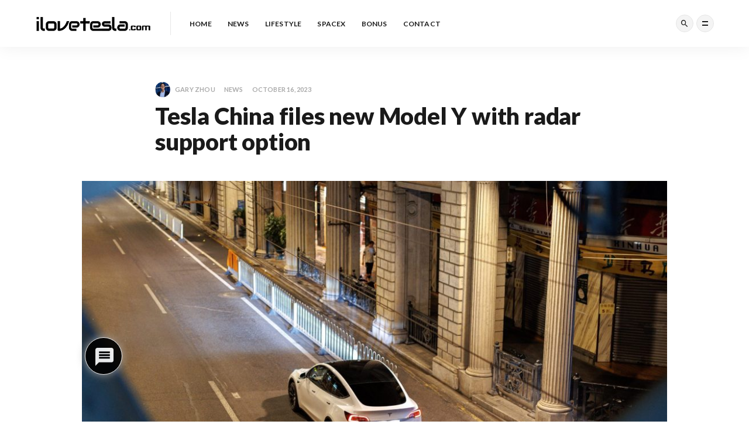

--- FILE ---
content_type: text/html; charset=utf-8
request_url: https://www.google.com/recaptcha/api2/anchor?ar=1&k=6LdwuLMZAAAAAOOof37-ePgRL3RSVybr0-l__oQy&co=aHR0cHM6Ly9pbG92ZXRlc2xhLmNvbTo0NDM.&hl=en&v=PoyoqOPhxBO7pBk68S4YbpHZ&theme=light&size=normal&anchor-ms=20000&execute-ms=30000&cb=qsfts1o55xmv
body_size: 49593
content:
<!DOCTYPE HTML><html dir="ltr" lang="en"><head><meta http-equiv="Content-Type" content="text/html; charset=UTF-8">
<meta http-equiv="X-UA-Compatible" content="IE=edge">
<title>reCAPTCHA</title>
<style type="text/css">
/* cyrillic-ext */
@font-face {
  font-family: 'Roboto';
  font-style: normal;
  font-weight: 400;
  font-stretch: 100%;
  src: url(//fonts.gstatic.com/s/roboto/v48/KFO7CnqEu92Fr1ME7kSn66aGLdTylUAMa3GUBHMdazTgWw.woff2) format('woff2');
  unicode-range: U+0460-052F, U+1C80-1C8A, U+20B4, U+2DE0-2DFF, U+A640-A69F, U+FE2E-FE2F;
}
/* cyrillic */
@font-face {
  font-family: 'Roboto';
  font-style: normal;
  font-weight: 400;
  font-stretch: 100%;
  src: url(//fonts.gstatic.com/s/roboto/v48/KFO7CnqEu92Fr1ME7kSn66aGLdTylUAMa3iUBHMdazTgWw.woff2) format('woff2');
  unicode-range: U+0301, U+0400-045F, U+0490-0491, U+04B0-04B1, U+2116;
}
/* greek-ext */
@font-face {
  font-family: 'Roboto';
  font-style: normal;
  font-weight: 400;
  font-stretch: 100%;
  src: url(//fonts.gstatic.com/s/roboto/v48/KFO7CnqEu92Fr1ME7kSn66aGLdTylUAMa3CUBHMdazTgWw.woff2) format('woff2');
  unicode-range: U+1F00-1FFF;
}
/* greek */
@font-face {
  font-family: 'Roboto';
  font-style: normal;
  font-weight: 400;
  font-stretch: 100%;
  src: url(//fonts.gstatic.com/s/roboto/v48/KFO7CnqEu92Fr1ME7kSn66aGLdTylUAMa3-UBHMdazTgWw.woff2) format('woff2');
  unicode-range: U+0370-0377, U+037A-037F, U+0384-038A, U+038C, U+038E-03A1, U+03A3-03FF;
}
/* math */
@font-face {
  font-family: 'Roboto';
  font-style: normal;
  font-weight: 400;
  font-stretch: 100%;
  src: url(//fonts.gstatic.com/s/roboto/v48/KFO7CnqEu92Fr1ME7kSn66aGLdTylUAMawCUBHMdazTgWw.woff2) format('woff2');
  unicode-range: U+0302-0303, U+0305, U+0307-0308, U+0310, U+0312, U+0315, U+031A, U+0326-0327, U+032C, U+032F-0330, U+0332-0333, U+0338, U+033A, U+0346, U+034D, U+0391-03A1, U+03A3-03A9, U+03B1-03C9, U+03D1, U+03D5-03D6, U+03F0-03F1, U+03F4-03F5, U+2016-2017, U+2034-2038, U+203C, U+2040, U+2043, U+2047, U+2050, U+2057, U+205F, U+2070-2071, U+2074-208E, U+2090-209C, U+20D0-20DC, U+20E1, U+20E5-20EF, U+2100-2112, U+2114-2115, U+2117-2121, U+2123-214F, U+2190, U+2192, U+2194-21AE, U+21B0-21E5, U+21F1-21F2, U+21F4-2211, U+2213-2214, U+2216-22FF, U+2308-230B, U+2310, U+2319, U+231C-2321, U+2336-237A, U+237C, U+2395, U+239B-23B7, U+23D0, U+23DC-23E1, U+2474-2475, U+25AF, U+25B3, U+25B7, U+25BD, U+25C1, U+25CA, U+25CC, U+25FB, U+266D-266F, U+27C0-27FF, U+2900-2AFF, U+2B0E-2B11, U+2B30-2B4C, U+2BFE, U+3030, U+FF5B, U+FF5D, U+1D400-1D7FF, U+1EE00-1EEFF;
}
/* symbols */
@font-face {
  font-family: 'Roboto';
  font-style: normal;
  font-weight: 400;
  font-stretch: 100%;
  src: url(//fonts.gstatic.com/s/roboto/v48/KFO7CnqEu92Fr1ME7kSn66aGLdTylUAMaxKUBHMdazTgWw.woff2) format('woff2');
  unicode-range: U+0001-000C, U+000E-001F, U+007F-009F, U+20DD-20E0, U+20E2-20E4, U+2150-218F, U+2190, U+2192, U+2194-2199, U+21AF, U+21E6-21F0, U+21F3, U+2218-2219, U+2299, U+22C4-22C6, U+2300-243F, U+2440-244A, U+2460-24FF, U+25A0-27BF, U+2800-28FF, U+2921-2922, U+2981, U+29BF, U+29EB, U+2B00-2BFF, U+4DC0-4DFF, U+FFF9-FFFB, U+10140-1018E, U+10190-1019C, U+101A0, U+101D0-101FD, U+102E0-102FB, U+10E60-10E7E, U+1D2C0-1D2D3, U+1D2E0-1D37F, U+1F000-1F0FF, U+1F100-1F1AD, U+1F1E6-1F1FF, U+1F30D-1F30F, U+1F315, U+1F31C, U+1F31E, U+1F320-1F32C, U+1F336, U+1F378, U+1F37D, U+1F382, U+1F393-1F39F, U+1F3A7-1F3A8, U+1F3AC-1F3AF, U+1F3C2, U+1F3C4-1F3C6, U+1F3CA-1F3CE, U+1F3D4-1F3E0, U+1F3ED, U+1F3F1-1F3F3, U+1F3F5-1F3F7, U+1F408, U+1F415, U+1F41F, U+1F426, U+1F43F, U+1F441-1F442, U+1F444, U+1F446-1F449, U+1F44C-1F44E, U+1F453, U+1F46A, U+1F47D, U+1F4A3, U+1F4B0, U+1F4B3, U+1F4B9, U+1F4BB, U+1F4BF, U+1F4C8-1F4CB, U+1F4D6, U+1F4DA, U+1F4DF, U+1F4E3-1F4E6, U+1F4EA-1F4ED, U+1F4F7, U+1F4F9-1F4FB, U+1F4FD-1F4FE, U+1F503, U+1F507-1F50B, U+1F50D, U+1F512-1F513, U+1F53E-1F54A, U+1F54F-1F5FA, U+1F610, U+1F650-1F67F, U+1F687, U+1F68D, U+1F691, U+1F694, U+1F698, U+1F6AD, U+1F6B2, U+1F6B9-1F6BA, U+1F6BC, U+1F6C6-1F6CF, U+1F6D3-1F6D7, U+1F6E0-1F6EA, U+1F6F0-1F6F3, U+1F6F7-1F6FC, U+1F700-1F7FF, U+1F800-1F80B, U+1F810-1F847, U+1F850-1F859, U+1F860-1F887, U+1F890-1F8AD, U+1F8B0-1F8BB, U+1F8C0-1F8C1, U+1F900-1F90B, U+1F93B, U+1F946, U+1F984, U+1F996, U+1F9E9, U+1FA00-1FA6F, U+1FA70-1FA7C, U+1FA80-1FA89, U+1FA8F-1FAC6, U+1FACE-1FADC, U+1FADF-1FAE9, U+1FAF0-1FAF8, U+1FB00-1FBFF;
}
/* vietnamese */
@font-face {
  font-family: 'Roboto';
  font-style: normal;
  font-weight: 400;
  font-stretch: 100%;
  src: url(//fonts.gstatic.com/s/roboto/v48/KFO7CnqEu92Fr1ME7kSn66aGLdTylUAMa3OUBHMdazTgWw.woff2) format('woff2');
  unicode-range: U+0102-0103, U+0110-0111, U+0128-0129, U+0168-0169, U+01A0-01A1, U+01AF-01B0, U+0300-0301, U+0303-0304, U+0308-0309, U+0323, U+0329, U+1EA0-1EF9, U+20AB;
}
/* latin-ext */
@font-face {
  font-family: 'Roboto';
  font-style: normal;
  font-weight: 400;
  font-stretch: 100%;
  src: url(//fonts.gstatic.com/s/roboto/v48/KFO7CnqEu92Fr1ME7kSn66aGLdTylUAMa3KUBHMdazTgWw.woff2) format('woff2');
  unicode-range: U+0100-02BA, U+02BD-02C5, U+02C7-02CC, U+02CE-02D7, U+02DD-02FF, U+0304, U+0308, U+0329, U+1D00-1DBF, U+1E00-1E9F, U+1EF2-1EFF, U+2020, U+20A0-20AB, U+20AD-20C0, U+2113, U+2C60-2C7F, U+A720-A7FF;
}
/* latin */
@font-face {
  font-family: 'Roboto';
  font-style: normal;
  font-weight: 400;
  font-stretch: 100%;
  src: url(//fonts.gstatic.com/s/roboto/v48/KFO7CnqEu92Fr1ME7kSn66aGLdTylUAMa3yUBHMdazQ.woff2) format('woff2');
  unicode-range: U+0000-00FF, U+0131, U+0152-0153, U+02BB-02BC, U+02C6, U+02DA, U+02DC, U+0304, U+0308, U+0329, U+2000-206F, U+20AC, U+2122, U+2191, U+2193, U+2212, U+2215, U+FEFF, U+FFFD;
}
/* cyrillic-ext */
@font-face {
  font-family: 'Roboto';
  font-style: normal;
  font-weight: 500;
  font-stretch: 100%;
  src: url(//fonts.gstatic.com/s/roboto/v48/KFO7CnqEu92Fr1ME7kSn66aGLdTylUAMa3GUBHMdazTgWw.woff2) format('woff2');
  unicode-range: U+0460-052F, U+1C80-1C8A, U+20B4, U+2DE0-2DFF, U+A640-A69F, U+FE2E-FE2F;
}
/* cyrillic */
@font-face {
  font-family: 'Roboto';
  font-style: normal;
  font-weight: 500;
  font-stretch: 100%;
  src: url(//fonts.gstatic.com/s/roboto/v48/KFO7CnqEu92Fr1ME7kSn66aGLdTylUAMa3iUBHMdazTgWw.woff2) format('woff2');
  unicode-range: U+0301, U+0400-045F, U+0490-0491, U+04B0-04B1, U+2116;
}
/* greek-ext */
@font-face {
  font-family: 'Roboto';
  font-style: normal;
  font-weight: 500;
  font-stretch: 100%;
  src: url(//fonts.gstatic.com/s/roboto/v48/KFO7CnqEu92Fr1ME7kSn66aGLdTylUAMa3CUBHMdazTgWw.woff2) format('woff2');
  unicode-range: U+1F00-1FFF;
}
/* greek */
@font-face {
  font-family: 'Roboto';
  font-style: normal;
  font-weight: 500;
  font-stretch: 100%;
  src: url(//fonts.gstatic.com/s/roboto/v48/KFO7CnqEu92Fr1ME7kSn66aGLdTylUAMa3-UBHMdazTgWw.woff2) format('woff2');
  unicode-range: U+0370-0377, U+037A-037F, U+0384-038A, U+038C, U+038E-03A1, U+03A3-03FF;
}
/* math */
@font-face {
  font-family: 'Roboto';
  font-style: normal;
  font-weight: 500;
  font-stretch: 100%;
  src: url(//fonts.gstatic.com/s/roboto/v48/KFO7CnqEu92Fr1ME7kSn66aGLdTylUAMawCUBHMdazTgWw.woff2) format('woff2');
  unicode-range: U+0302-0303, U+0305, U+0307-0308, U+0310, U+0312, U+0315, U+031A, U+0326-0327, U+032C, U+032F-0330, U+0332-0333, U+0338, U+033A, U+0346, U+034D, U+0391-03A1, U+03A3-03A9, U+03B1-03C9, U+03D1, U+03D5-03D6, U+03F0-03F1, U+03F4-03F5, U+2016-2017, U+2034-2038, U+203C, U+2040, U+2043, U+2047, U+2050, U+2057, U+205F, U+2070-2071, U+2074-208E, U+2090-209C, U+20D0-20DC, U+20E1, U+20E5-20EF, U+2100-2112, U+2114-2115, U+2117-2121, U+2123-214F, U+2190, U+2192, U+2194-21AE, U+21B0-21E5, U+21F1-21F2, U+21F4-2211, U+2213-2214, U+2216-22FF, U+2308-230B, U+2310, U+2319, U+231C-2321, U+2336-237A, U+237C, U+2395, U+239B-23B7, U+23D0, U+23DC-23E1, U+2474-2475, U+25AF, U+25B3, U+25B7, U+25BD, U+25C1, U+25CA, U+25CC, U+25FB, U+266D-266F, U+27C0-27FF, U+2900-2AFF, U+2B0E-2B11, U+2B30-2B4C, U+2BFE, U+3030, U+FF5B, U+FF5D, U+1D400-1D7FF, U+1EE00-1EEFF;
}
/* symbols */
@font-face {
  font-family: 'Roboto';
  font-style: normal;
  font-weight: 500;
  font-stretch: 100%;
  src: url(//fonts.gstatic.com/s/roboto/v48/KFO7CnqEu92Fr1ME7kSn66aGLdTylUAMaxKUBHMdazTgWw.woff2) format('woff2');
  unicode-range: U+0001-000C, U+000E-001F, U+007F-009F, U+20DD-20E0, U+20E2-20E4, U+2150-218F, U+2190, U+2192, U+2194-2199, U+21AF, U+21E6-21F0, U+21F3, U+2218-2219, U+2299, U+22C4-22C6, U+2300-243F, U+2440-244A, U+2460-24FF, U+25A0-27BF, U+2800-28FF, U+2921-2922, U+2981, U+29BF, U+29EB, U+2B00-2BFF, U+4DC0-4DFF, U+FFF9-FFFB, U+10140-1018E, U+10190-1019C, U+101A0, U+101D0-101FD, U+102E0-102FB, U+10E60-10E7E, U+1D2C0-1D2D3, U+1D2E0-1D37F, U+1F000-1F0FF, U+1F100-1F1AD, U+1F1E6-1F1FF, U+1F30D-1F30F, U+1F315, U+1F31C, U+1F31E, U+1F320-1F32C, U+1F336, U+1F378, U+1F37D, U+1F382, U+1F393-1F39F, U+1F3A7-1F3A8, U+1F3AC-1F3AF, U+1F3C2, U+1F3C4-1F3C6, U+1F3CA-1F3CE, U+1F3D4-1F3E0, U+1F3ED, U+1F3F1-1F3F3, U+1F3F5-1F3F7, U+1F408, U+1F415, U+1F41F, U+1F426, U+1F43F, U+1F441-1F442, U+1F444, U+1F446-1F449, U+1F44C-1F44E, U+1F453, U+1F46A, U+1F47D, U+1F4A3, U+1F4B0, U+1F4B3, U+1F4B9, U+1F4BB, U+1F4BF, U+1F4C8-1F4CB, U+1F4D6, U+1F4DA, U+1F4DF, U+1F4E3-1F4E6, U+1F4EA-1F4ED, U+1F4F7, U+1F4F9-1F4FB, U+1F4FD-1F4FE, U+1F503, U+1F507-1F50B, U+1F50D, U+1F512-1F513, U+1F53E-1F54A, U+1F54F-1F5FA, U+1F610, U+1F650-1F67F, U+1F687, U+1F68D, U+1F691, U+1F694, U+1F698, U+1F6AD, U+1F6B2, U+1F6B9-1F6BA, U+1F6BC, U+1F6C6-1F6CF, U+1F6D3-1F6D7, U+1F6E0-1F6EA, U+1F6F0-1F6F3, U+1F6F7-1F6FC, U+1F700-1F7FF, U+1F800-1F80B, U+1F810-1F847, U+1F850-1F859, U+1F860-1F887, U+1F890-1F8AD, U+1F8B0-1F8BB, U+1F8C0-1F8C1, U+1F900-1F90B, U+1F93B, U+1F946, U+1F984, U+1F996, U+1F9E9, U+1FA00-1FA6F, U+1FA70-1FA7C, U+1FA80-1FA89, U+1FA8F-1FAC6, U+1FACE-1FADC, U+1FADF-1FAE9, U+1FAF0-1FAF8, U+1FB00-1FBFF;
}
/* vietnamese */
@font-face {
  font-family: 'Roboto';
  font-style: normal;
  font-weight: 500;
  font-stretch: 100%;
  src: url(//fonts.gstatic.com/s/roboto/v48/KFO7CnqEu92Fr1ME7kSn66aGLdTylUAMa3OUBHMdazTgWw.woff2) format('woff2');
  unicode-range: U+0102-0103, U+0110-0111, U+0128-0129, U+0168-0169, U+01A0-01A1, U+01AF-01B0, U+0300-0301, U+0303-0304, U+0308-0309, U+0323, U+0329, U+1EA0-1EF9, U+20AB;
}
/* latin-ext */
@font-face {
  font-family: 'Roboto';
  font-style: normal;
  font-weight: 500;
  font-stretch: 100%;
  src: url(//fonts.gstatic.com/s/roboto/v48/KFO7CnqEu92Fr1ME7kSn66aGLdTylUAMa3KUBHMdazTgWw.woff2) format('woff2');
  unicode-range: U+0100-02BA, U+02BD-02C5, U+02C7-02CC, U+02CE-02D7, U+02DD-02FF, U+0304, U+0308, U+0329, U+1D00-1DBF, U+1E00-1E9F, U+1EF2-1EFF, U+2020, U+20A0-20AB, U+20AD-20C0, U+2113, U+2C60-2C7F, U+A720-A7FF;
}
/* latin */
@font-face {
  font-family: 'Roboto';
  font-style: normal;
  font-weight: 500;
  font-stretch: 100%;
  src: url(//fonts.gstatic.com/s/roboto/v48/KFO7CnqEu92Fr1ME7kSn66aGLdTylUAMa3yUBHMdazQ.woff2) format('woff2');
  unicode-range: U+0000-00FF, U+0131, U+0152-0153, U+02BB-02BC, U+02C6, U+02DA, U+02DC, U+0304, U+0308, U+0329, U+2000-206F, U+20AC, U+2122, U+2191, U+2193, U+2212, U+2215, U+FEFF, U+FFFD;
}
/* cyrillic-ext */
@font-face {
  font-family: 'Roboto';
  font-style: normal;
  font-weight: 900;
  font-stretch: 100%;
  src: url(//fonts.gstatic.com/s/roboto/v48/KFO7CnqEu92Fr1ME7kSn66aGLdTylUAMa3GUBHMdazTgWw.woff2) format('woff2');
  unicode-range: U+0460-052F, U+1C80-1C8A, U+20B4, U+2DE0-2DFF, U+A640-A69F, U+FE2E-FE2F;
}
/* cyrillic */
@font-face {
  font-family: 'Roboto';
  font-style: normal;
  font-weight: 900;
  font-stretch: 100%;
  src: url(//fonts.gstatic.com/s/roboto/v48/KFO7CnqEu92Fr1ME7kSn66aGLdTylUAMa3iUBHMdazTgWw.woff2) format('woff2');
  unicode-range: U+0301, U+0400-045F, U+0490-0491, U+04B0-04B1, U+2116;
}
/* greek-ext */
@font-face {
  font-family: 'Roboto';
  font-style: normal;
  font-weight: 900;
  font-stretch: 100%;
  src: url(//fonts.gstatic.com/s/roboto/v48/KFO7CnqEu92Fr1ME7kSn66aGLdTylUAMa3CUBHMdazTgWw.woff2) format('woff2');
  unicode-range: U+1F00-1FFF;
}
/* greek */
@font-face {
  font-family: 'Roboto';
  font-style: normal;
  font-weight: 900;
  font-stretch: 100%;
  src: url(//fonts.gstatic.com/s/roboto/v48/KFO7CnqEu92Fr1ME7kSn66aGLdTylUAMa3-UBHMdazTgWw.woff2) format('woff2');
  unicode-range: U+0370-0377, U+037A-037F, U+0384-038A, U+038C, U+038E-03A1, U+03A3-03FF;
}
/* math */
@font-face {
  font-family: 'Roboto';
  font-style: normal;
  font-weight: 900;
  font-stretch: 100%;
  src: url(//fonts.gstatic.com/s/roboto/v48/KFO7CnqEu92Fr1ME7kSn66aGLdTylUAMawCUBHMdazTgWw.woff2) format('woff2');
  unicode-range: U+0302-0303, U+0305, U+0307-0308, U+0310, U+0312, U+0315, U+031A, U+0326-0327, U+032C, U+032F-0330, U+0332-0333, U+0338, U+033A, U+0346, U+034D, U+0391-03A1, U+03A3-03A9, U+03B1-03C9, U+03D1, U+03D5-03D6, U+03F0-03F1, U+03F4-03F5, U+2016-2017, U+2034-2038, U+203C, U+2040, U+2043, U+2047, U+2050, U+2057, U+205F, U+2070-2071, U+2074-208E, U+2090-209C, U+20D0-20DC, U+20E1, U+20E5-20EF, U+2100-2112, U+2114-2115, U+2117-2121, U+2123-214F, U+2190, U+2192, U+2194-21AE, U+21B0-21E5, U+21F1-21F2, U+21F4-2211, U+2213-2214, U+2216-22FF, U+2308-230B, U+2310, U+2319, U+231C-2321, U+2336-237A, U+237C, U+2395, U+239B-23B7, U+23D0, U+23DC-23E1, U+2474-2475, U+25AF, U+25B3, U+25B7, U+25BD, U+25C1, U+25CA, U+25CC, U+25FB, U+266D-266F, U+27C0-27FF, U+2900-2AFF, U+2B0E-2B11, U+2B30-2B4C, U+2BFE, U+3030, U+FF5B, U+FF5D, U+1D400-1D7FF, U+1EE00-1EEFF;
}
/* symbols */
@font-face {
  font-family: 'Roboto';
  font-style: normal;
  font-weight: 900;
  font-stretch: 100%;
  src: url(//fonts.gstatic.com/s/roboto/v48/KFO7CnqEu92Fr1ME7kSn66aGLdTylUAMaxKUBHMdazTgWw.woff2) format('woff2');
  unicode-range: U+0001-000C, U+000E-001F, U+007F-009F, U+20DD-20E0, U+20E2-20E4, U+2150-218F, U+2190, U+2192, U+2194-2199, U+21AF, U+21E6-21F0, U+21F3, U+2218-2219, U+2299, U+22C4-22C6, U+2300-243F, U+2440-244A, U+2460-24FF, U+25A0-27BF, U+2800-28FF, U+2921-2922, U+2981, U+29BF, U+29EB, U+2B00-2BFF, U+4DC0-4DFF, U+FFF9-FFFB, U+10140-1018E, U+10190-1019C, U+101A0, U+101D0-101FD, U+102E0-102FB, U+10E60-10E7E, U+1D2C0-1D2D3, U+1D2E0-1D37F, U+1F000-1F0FF, U+1F100-1F1AD, U+1F1E6-1F1FF, U+1F30D-1F30F, U+1F315, U+1F31C, U+1F31E, U+1F320-1F32C, U+1F336, U+1F378, U+1F37D, U+1F382, U+1F393-1F39F, U+1F3A7-1F3A8, U+1F3AC-1F3AF, U+1F3C2, U+1F3C4-1F3C6, U+1F3CA-1F3CE, U+1F3D4-1F3E0, U+1F3ED, U+1F3F1-1F3F3, U+1F3F5-1F3F7, U+1F408, U+1F415, U+1F41F, U+1F426, U+1F43F, U+1F441-1F442, U+1F444, U+1F446-1F449, U+1F44C-1F44E, U+1F453, U+1F46A, U+1F47D, U+1F4A3, U+1F4B0, U+1F4B3, U+1F4B9, U+1F4BB, U+1F4BF, U+1F4C8-1F4CB, U+1F4D6, U+1F4DA, U+1F4DF, U+1F4E3-1F4E6, U+1F4EA-1F4ED, U+1F4F7, U+1F4F9-1F4FB, U+1F4FD-1F4FE, U+1F503, U+1F507-1F50B, U+1F50D, U+1F512-1F513, U+1F53E-1F54A, U+1F54F-1F5FA, U+1F610, U+1F650-1F67F, U+1F687, U+1F68D, U+1F691, U+1F694, U+1F698, U+1F6AD, U+1F6B2, U+1F6B9-1F6BA, U+1F6BC, U+1F6C6-1F6CF, U+1F6D3-1F6D7, U+1F6E0-1F6EA, U+1F6F0-1F6F3, U+1F6F7-1F6FC, U+1F700-1F7FF, U+1F800-1F80B, U+1F810-1F847, U+1F850-1F859, U+1F860-1F887, U+1F890-1F8AD, U+1F8B0-1F8BB, U+1F8C0-1F8C1, U+1F900-1F90B, U+1F93B, U+1F946, U+1F984, U+1F996, U+1F9E9, U+1FA00-1FA6F, U+1FA70-1FA7C, U+1FA80-1FA89, U+1FA8F-1FAC6, U+1FACE-1FADC, U+1FADF-1FAE9, U+1FAF0-1FAF8, U+1FB00-1FBFF;
}
/* vietnamese */
@font-face {
  font-family: 'Roboto';
  font-style: normal;
  font-weight: 900;
  font-stretch: 100%;
  src: url(//fonts.gstatic.com/s/roboto/v48/KFO7CnqEu92Fr1ME7kSn66aGLdTylUAMa3OUBHMdazTgWw.woff2) format('woff2');
  unicode-range: U+0102-0103, U+0110-0111, U+0128-0129, U+0168-0169, U+01A0-01A1, U+01AF-01B0, U+0300-0301, U+0303-0304, U+0308-0309, U+0323, U+0329, U+1EA0-1EF9, U+20AB;
}
/* latin-ext */
@font-face {
  font-family: 'Roboto';
  font-style: normal;
  font-weight: 900;
  font-stretch: 100%;
  src: url(//fonts.gstatic.com/s/roboto/v48/KFO7CnqEu92Fr1ME7kSn66aGLdTylUAMa3KUBHMdazTgWw.woff2) format('woff2');
  unicode-range: U+0100-02BA, U+02BD-02C5, U+02C7-02CC, U+02CE-02D7, U+02DD-02FF, U+0304, U+0308, U+0329, U+1D00-1DBF, U+1E00-1E9F, U+1EF2-1EFF, U+2020, U+20A0-20AB, U+20AD-20C0, U+2113, U+2C60-2C7F, U+A720-A7FF;
}
/* latin */
@font-face {
  font-family: 'Roboto';
  font-style: normal;
  font-weight: 900;
  font-stretch: 100%;
  src: url(//fonts.gstatic.com/s/roboto/v48/KFO7CnqEu92Fr1ME7kSn66aGLdTylUAMa3yUBHMdazQ.woff2) format('woff2');
  unicode-range: U+0000-00FF, U+0131, U+0152-0153, U+02BB-02BC, U+02C6, U+02DA, U+02DC, U+0304, U+0308, U+0329, U+2000-206F, U+20AC, U+2122, U+2191, U+2193, U+2212, U+2215, U+FEFF, U+FFFD;
}

</style>
<link rel="stylesheet" type="text/css" href="https://www.gstatic.com/recaptcha/releases/PoyoqOPhxBO7pBk68S4YbpHZ/styles__ltr.css">
<script nonce="cB6CK_Q-FipHFJh5lplm3A" type="text/javascript">window['__recaptcha_api'] = 'https://www.google.com/recaptcha/api2/';</script>
<script type="text/javascript" src="https://www.gstatic.com/recaptcha/releases/PoyoqOPhxBO7pBk68S4YbpHZ/recaptcha__en.js" nonce="cB6CK_Q-FipHFJh5lplm3A">
      
    </script></head>
<body><div id="rc-anchor-alert" class="rc-anchor-alert"></div>
<input type="hidden" id="recaptcha-token" value="[base64]">
<script type="text/javascript" nonce="cB6CK_Q-FipHFJh5lplm3A">
      recaptcha.anchor.Main.init("[\x22ainput\x22,[\x22bgdata\x22,\x22\x22,\[base64]/[base64]/[base64]/[base64]/[base64]/[base64]/KGcoTywyNTMsTy5PKSxVRyhPLEMpKTpnKE8sMjUzLEMpLE8pKSxsKSksTykpfSxieT1mdW5jdGlvbihDLE8sdSxsKXtmb3IobD0odT1SKEMpLDApO08+MDtPLS0pbD1sPDw4fFooQyk7ZyhDLHUsbCl9LFVHPWZ1bmN0aW9uKEMsTyl7Qy5pLmxlbmd0aD4xMDQ/[base64]/[base64]/[base64]/[base64]/[base64]/[base64]/[base64]\\u003d\x22,\[base64]\\u003d\\u003d\x22,\x22ZMOLw7fCvBDCm8Ktw5vCgB/[base64]/Drx8LPR3Cl8KBwr5lOsKLfEPDpcKzElh6wo91w5jDgHbCmElANT7Cl8KuF8KUwoUISDBgFSQaf8Kkw5Z/JsOVFcKHWzJiw7DDi8KLwqUsBGrCjSvCv8KlOT9hTsKLBwXCj0XCmXl4dgUpw77Co8KdwonCk0LDusO1woIlCcKhw63Cs3zChMKfYsKXw58WF8Kdwq/[base64]/DggbCkWbDmjM8HcKiwroGwqoPw4NUVMOdV8OtwqvDkcO/[base64]/DqSzDhMOSwrrDqcO5w7LDhDfDlw8uw5HCkRbDhFU9w6TCt8K+Z8KZw6zDrcO2w48bwptsw5/[base64]/[base64]/HTlebMKaw7FpwrhNenvDq8KaKUQ2w54tC3XCi8Ocw4hlV8K5wp/DrHQBwpFkw4HCmU7DrVJbw67DrDEROGFBDU5eW8ORwo81wq4vccOfwoAJwqlnUg3ChsKWw5xxw49YD8OMw5DDqAo5wo/DjlXDuA96FksRw4QgSMKfMsOiw50Iw68LAcKTw5nCgFrCpBLCh8O5w7zCjcK7LAvDpQrCkQ5ZwoEjw4BlGgQVwp7DtMKZLX8vVMODw4FZDVY7wrRbBQfCsWt9f8KAwrAwwo1tEcOUQMKbaDEYw7rCuSJ0JQcLbMO/w54jWsKUw77ChHQPwprCpsOpw7t2w4xEwr/[base64]/Ck03DtsKIw4QnQnNGwrXDpSPDklBccgQLacKtwoxKFjFVNcObwq3DoMO1SsOiw50jHVkpHsOpw7cBXMK+w6rDrMOMGcOjAHFmwo7Drk3Dk8OpBBfCr8OLfDEwwqDDtVrDvwPDg1gZwoFDwpwbw7NLwozCuxjCkiPDlCh9wqI7w6oow4/DmMKJwoTChsO4E3HDjcKtXgwtwrMKwphqw5FPw41QaWpLw5fCkcKTw4HDisOCwqo8VBV5wp4CIGHDocKhw7LCtsOdw7law4g0LwtTJnkuQH5swp1swofCiMOBwpHCrhLCicKGw7PChyBBw4Nsw49ow4jDtj7DpcKwwrjDp8O3w5/CvwcgSsKHT8KFw7N8VcKfwpPDv8OjNsOFSsK1wpnCr1IPw4p4w77DscKQLsOCNmnCrcOKwrl3w5/[base64]/DtT0BVANvwrrDvsOZwqJiw6TDvF/[base64]/Ci8OhwqPDmzNOBV3DrGbCqsK7w4jDnj3DsDbCqMOYV2bCtG/DkwHDjD7DjR7Dh8KGwr4Tc8K8f2jCslpfORfCosKpw6QCwpkNbcOPwox9w4DCo8Oxw6QUwpzDrMKvw4XCsGjDvRRywqHDlSXCng8EblFsbUAGwpJ/HcObwrx3w6RMwp7DrRLDs3QTMS5hw4rCisOeIR4VwoPDuMKowp/[base64]/DrRTClMKTI2nCr8OIw79HwpkwG3kPWA/Dojh+w5jCnsKRY3t/w5TCmAPDmworXsKzckBzbRsfb8KpeEI6NcOfasOzYVnDncO5aH7DsMKbw4pLZ2XCv8KlwrrDuW3Dp3/DnE1Jw7XCgMKRL8Oid8O6eE3DhsO6TMOiwr3ClDjCjRFiw6HDrcKaw7PDhjHDix/ChcOGEcKeQVR/N8KKwpbDncK1wrMMw6zDrMOXU8OBwq5OwoEfcTvClsO1w5Y/SgxswpIAFhjCqAPCrwfChkhiw7oRS8KwwqLDu0hxwqBuLk/[base64]/DmMK8WMK6AzdhLEgBwqsJwqQew6RmwoHCvjTCisKqw5kuwpNRBcOQFQPCkTZUwrLCkcO9wonDkXTCnUJATcK2e8KxEsOjZ8OCDk/CnzouNy9tRmfDljZfwoLClsOPGcK5w7oWScOHLMK+C8K2eG1ERBRCHy/Di2AvwrB1w4PDpnhxNcKPw5/[base64]/[base64]/M8ONw5cYGFTCpx1PAWZuw6g3wqAGTMO/Mh94Y8Knc07DlFE7YMKHw64qw6LCqsO6acKJwrDDlMKXwpkAMSTCk8K3wqjCgEHCsm0MwpYMw7VowqfDhVLCkcK4QcK9w4w3LMKbU8KAwrhgGMO8w61kw77DiMKXw5/CvyjDv1laa8Odwr4efhjCqMKEV8KpeMOOCAIPMAzCrMOwCmEmasOsFcOGw4AsbmTDlltIViBZwq1mw4pnd8K4ZcOIw5jDoAPCg1tRdGvDoyDDgMK/HsKVQ0AcwpsBcWLCrGhGw5oSw53DscKlF33Csk7DpcKpY8K6V8OCwrgccsOQGcKPdnDDpDBTIMOhwpfCtQIxw4jDocO6a8KpTMKsPmtBw7l3w6Zvw6sCPAUpUGLCkCjCmsOFHA0kwo/[base64]/wq5MFxrDtcK/IETDjMO/DntKb3jDplLCt2oww7oGUsOdUcOPw7HCiMKsAHvDqcOHwpHDn8KMw7JYw4R2S8K4wr/CnMK4w6bDlk3CuMKBPFh1Uy7DpcOtwqR8HRE+wpzDkWNYRsKGw609WsOxEhTCpx/[base64]/CowPDg8Kzw5IrDj3CmwdRwoUDfsO8w6pbw6hdKhHDhcKfHMKsw70JbmgUwpPCq8OXRxXCnMOgw7TDiHLDu8KcJHIUwpVmw7cYKMOgw7FcRn3Dkx06w5kQXMOmUSrCvXnChDjCjRxmDsKyDsKhWsOHC8OyY8O9w7ctIC1TFj/[base64]/DmmhAwo47w6ZKwqk4V2zDjQnDssKdw6PDsMO/fsO4HzpmeWvDtMKXJErCvWtVw5jCt05twosEXWx4Rw5Rwr7CosKvIQo/wrLChn4Vw5Q4w4PClsOdY3HDiMK4wrjDkHXCiBwGw4/CvMOCV8KIwrHDg8KJw7V6wrANC8OfLcOdGMO1wrPDgsKmwrvDvRXCvDzCqMKoVsKUw4PDtcK2D8Oxw78AHxHDhB7DlEAKwoTCghUhwpLDkMOTd8OJQ8O+az7ClknDjcO6S8O6w5J3wpDCrMOMwqvCsRo2BsOiDlvDkS/CiwPCpkzCuSx6wodZRsKAw7jCl8OvwoFQaBTConlkaH3Dh8OiIMOBPDIdwokoTMK5RsORwrfDjcOHMi7Ck8KnwrPDjHc8wqfCpsKdT8O8ZsKfOybCpMKua8OdQFdewr4Qw6jCjcO/[base64]/[base64]/Cq8KfecK7XcKzQMKXw5/[base64]/[base64]/Cq142w7p5XTnCvcKCw7/DtDYDHiNlwoAdwqE8wql/PinDlhjDo0VDw7NlwqMDw5x5w7DDhEbDhMKgwp/DlsK3ahwWw43DgCTCrcKOw7nCmzrCokcGZnpCw5/[base64]/DtQcjw77CuF7Dq8ODDEpKO8KfwovDmyvCuycoJxHDkMOwwr0gwqEQFcKZw4PDmsKlw7DDosOgwpDChsKkLcKEwoXDhn7DvcKqw6A5WMKqeEtOwq3DicOow7fCvV/[base64]/cH9aS8KGwqclw7UpDnLDi8KyX8KodEPConHDg8K5w59vFSknXHlow5x5w71Tw4LDsMKvwp3ChBDCtgJRUcKhw7k4JDrDpcOuw4xuBy0BwpBKa8K+YCTDrVs5w5/DryjCoGk+WlkDAh7DkwcywpXDj8OoPjFSE8K2wp9kd8KQw5HDkW4bGmQdTcO9b8KowpPDmMOLwqEkw47DqADDjcKuwpM/[base64]/w4MgwonCtHDCjcOzwrLCun80wrvCvG8Cw7XCtAV9JSTClD7DvsKvw5Vxw47DtMOBw5fDp8Kzw49bTwwxCsKNN1gCw5LCkcO2bsKUL8OsFsOow57CtXV8O8OCUsKrwoliw4DCgCvDoQPCp8Krw43CtTBHHcKnTBloJF/CkMOHwqNVw7XCnMKvfU7ChQ5AG8Oww6EDw7wbwrM5woXDr8K5MgnDmsKMw6nDrU3CjcO6QcOgwrlww77DvXTCrcK1JcKVQnVcEcKGwrnDh09XHMK/ZMOFwrx5T8OvYDQ3LMO8AsOmw4nCmBdGN1kkw6/DmMO5TXvCtcOOw5vDhBrDuVjCnxPDsh4Cwp3CqcKyw6LDr202N2pNwrwnYsOJwpYywrLDtRLDrhTDr35jVgLCksO/w5fCu8ONczfCnlrCqXvCowjCssK1BMKAD8Ozwq5iOMKHw4JcKMKswrQTScOnw6pEIXFnWD/CscOZMULCjgHDj1fDhB/DnEB0D8KobhIPw6XDjcKgw4NCwp1KVMOebCjDtQLCnMK2w7pLZ0LDtMOiw6MmSsOxwqjDs8O8TMOnwo/CgyYWwo3Dl2V6PcKwwrnCgcOWGcK/csOLw4Qua8KBwo53IMK/wqTDlzjDgsKidAHCoMKsAMO/M8O8w73DssOSZynDpcO+w4PCrsOvcMKawonDusOCw4tdwooiSTcdw59abn8+DB/DkyLDmcO6AcOAZMOUw51IH8ONRMONw4IuwqDDj8K+w5XDtFHDmcOmdcO3ZC1nOhTDo8OWQ8OvwrzDl8OtwoN2w6HCpEwcHRHCkwIhGEI0N0YZw50aF8K/[base64]/DlcKKOTzDvMKxwqnCjMKAw6rDoSwFclM9w7IEwpfCjcKhw5YQKMO6w5PDoi97w53Cnl/[base64]/[base64]/[base64]/LXHDpMOJw7kIaDMTL3rDhcKywpvDoDJDwqhYw6gJUBXCj8O2w5rCncKQwqdYC8KHwq3DoH7DuMKvRxEDwoHCumcGH8Ktw7MSw7weSMKFZAxFQ0thw59iwp3CuhkKw57CkcOFAH7DjcKqw7DDlsOnwq3CmcKdwrBqwqZ/w7jDn3xFwonDgnMCw6DDtcKtwrNFw6XCkQNnwprCsWDCvMKowokNwplCQsOdOwFYwo/DmxHCqFfDi3/DuA3DuMOFMwRDwq06wp7Dmh/CpcKrw7Aqwpk2BcKlwpTCj8KTwqXCuGEawqvDmcK+IS4Hw57DrAB8N2h9w4TDjEpKOzXCj33CvTDCmsOYw7HDo1HDg0XCiMKUCF98wqvDm8Kqw5bDucOzMcOCwp8nUXrDggUuw5vDnwoJCMKXCcKrDBvCpcOUDsOGf8K8wqh5w5DCv3/CrMKgV8KhPsK7wqMncMOpw69CwpDDksOEbjAbccK8wopkYcKiUETDhMOnw7J1RsOYwoPCrEfCr0MSwr0qwrVbcsKeSsKmECfDvFhJWcKswonDkcK1w7HDmMK7w4PCkSfCkT/DnMKFwrbCncKJw43CtADDoMK2GMKqU3zDjMOUwq3DtcOGw7TCicO9wrIVdMK3wrZ8VTUOwqkJwoAvEcK4wqnDsF3Dt8Kdw7nClMOINWNPwpEzwp7CqMKxwo0ZFsO6P3/DqsK9wpLCjMOPwqrCpy7DhgrCmMOWw47DgsOjwq4owowdFcO/wpojwox3AcO3w68LUsK6wpRAd8Kwwro9w616w4PDjw/DpD/DoFvCmcOrasKCw4dGw6/DqsOyIcKfNABSVsKsYUAqe8OkG8ONQMO6NsKBwr/DtUvChcK4w7DDmnHDhDl4KQ3DjHE8w49Gw5Bjwp3CowrDhynDnsKuTMOzw7VOw73DqcKrw6LCvFRqT8OsHcKpw4zDpcKjAS9AH3fCty0Awq/Dskh4w57CnVnCtQ5UwoA5KUTDiMKowpIywqDCs0VKQcKDEMKkQ8KaLjtzKcKHSMKYw6JDUCHDtUbChsOYYCx8ZBlywo9HLMK7w7hkw5jCqmhJw7fDlyzDo8OJw7rDoQHCjzbDjhhkwpnDrTQcS8OXIG/Ciz3DqMOaw7U6DRdzw68IKcOhU8KJG0oAMD7CoCLDmcK0JMK/c8OOdC3CocKOT8OlMl7CuQPCsMKECcO1w6LCsyYsRl8bwofDksKCw6rDiMOPw5TCvcKIZQ1Yw4/[base64]/CiioXwrTDv8KNw6hoCMKSNwHCssKSXwHCn1vDk8OowrPDrS0nw6vCn8OEEsOcS8OywrcBAVBCw7HDpsOVwpk6ZVDCksKGwrHCnUAfw63DqMOnXgvCr8OqVi/DqsOMMDvCm28xwoDChDrDq2N2w7FFZ8O4MlN9w4bCj8Kxw4DCq8K2w6fDgT1UPcOfwozCvMKjbRdfw4DDrz1ow73DhBZGwp3Ch8KHE2rDqzLCksKbMRpTw5TCnsOFw4ABwq/CqsOKwph4w4zCgMK6BA5SKzINdMKlw5DCtH4Iw6BSP0TCqMKsQcKmEMKkAiVHw4TDpAEaw6/ClxHDvcK1w4M/[base64]/DgMOvFMKMccOpTMK9HMOgSEc/w5lUwpVsFMKzE8OUNgoZwrjCk8KcwojDnB1Ew6clw7/[base64]/w6nDk8O8wpANSBzCsMKkwq7CqsKYJTvDvMONwpfCg8KVPy3Cvhoywq8MHsKqwprCgn5/w6p+XsOyXicsYHE7wq/DilhwBcOFZ8K1HkIGUHprPMOpw77CosKALMK4BQo2ClnChn8eUC3DsMKVwo/[base64]/Dq8KYETzDsDAsw5fDvCZ1dBXDisOKwp8ew5/[base64]/wq/DrEXCjgEwOR7CrHRiOhXCgGTChyRYMWzClcO7w4/[base64]/Dpn1CG8O4f0zDqhHDq241EsOtIg7DpcOpwofCkFk1wozDpyBhOcKLCEEnUn7CncK0w7xoLC7ClsOQwpzChMOhw5YmwpPDg8O9w7rDi1vDisKww6/DmxrCmsKzwqvDn8KaB0vDhcKvFMKAwqwqSMO0IMOYHMKoEVsUwq8facOpVEDDv2nDjHXCjMK1YgPChAXDt8Obwo3DnGbDmcOqwq8wMFI/w7l7w6pFwoXCtcKsCcKxLMK/fArDrMKXEcOoEkoRwq7CusK6w73Dk8ODw6XDncKhw59mw5zCoMOpb8KxFsOow7ARwrQJwq97FTTDq8KXTMOqw5o+w5tAwqc5ExtKw79+w41HGMKMIVtFwpbDiMOww6vCo8KNYwTDhXHDqi/DlkbCnMKWfMO8IxXDi8OoLsKtw5NiMA7DjQHDpjTCjSIswrXCrhk5wqrDrcKuwqVcwrhZMlPDlsK4wrAOP2woX8Knwr/[base64]/RHsRw4rDvng1w79CVi/DkMOOIklMwpNxw63CuMOTw6opw63Cp8OUQ8O/w7ZMX1tqTBN8VsOxBcOvwrxDwp0uw6duRcKsRyxdV2ciw4TCqS/DusK9IDcqbGELw63CqGlBR2AUDG3DllPCjhwsfV8SwoPDrWjCiTBremQJdl4NGsKww446fAnCkcKxwq4ywrAxW8OaAcKmGgB6WMOnwph8wqVQw4fCpcOuQcOESkHDmcOxGMK0wrzCoxluw5jDrhLCixzCl8OVw4/DrMOlwoA/w7ITCxAZwpQpYQRiwr/Dj8OVLsKMw6jCvsKRw6E5NMKwGwdfw6IRHsK7w6MYw61hfcKnwrd8woVbwojCpMK/WEfDvGjCncO2wqnDjy9qIcKBw7rCthhIJXrChUMrw4IEEsOZw4dEfXHDo8KtDzAKwpMnTMOxw5fClsKMHcKuF8Ozw5fDg8O9by9Aw6ssO8KtN8OtwqbCiSvChMO+w6XCpVQRcsODAyrCiygvw5dyX3BVwonChVVmw7LCvMKgw5ExXMOgw7/DgcKgR8KRwprDisOSwqnCgDrCvyJKXGnDosKPI35YwqTDicKWwrdFw4bDlMOrwqrCjXhrUWsYwoA7wp/DnR4lw4o1w4oLw7TDlMO3XcKZecOawpLCrMK9woPCoHI9wqjCpMOSVCguasKNABDCpgfCsSfCrsK0fMKJw4PDq8O6W3jCtMKHw5B+fMKZw4LDgQfCt8KVKGrDu0TCjkXDlj7DicOow5p7w4TChxTCs3cVw60Bw7ISDcKgfcOmw5J/wr9Wwp/CtUnCozAfw43DgQvCrEjDjBUKwrHDocKYw4MEZljDtE3CusKfw5ZgwonDgcKrw5PCn0bCrMKXwprDqMOrwq8mMh/DtnrDpjMuKG7Dml8Mw5U0w6zClFzDjxnCq8KewrDDvDsEw4rDpcKVwoYcWcOuw6hebFbDpHd9ccKXw65Ww7nCrMOKwrfDl8OrJi3DpcKAwpLCsRnDiMKrJcOVwpnCnsOdwrjDrShGI8KYPi8pwr96wqBuwpM/[base64]/DksOWwpXDuVNVw5TCul/Dl8KCFGnCl8OnbsObw7ICH2/Ct3oTbhPDvMKlScO4wqwCwpN8AyhSw5HCkMKAOsKfw5lCwqHCucOnSsOeUX83woIsM8KswozChjjClMOOV8OXaVrDsVxwCsOQw4ALw7HDmsKfCU9DLXBGwrp/w6h2EcK1w5gawovDk1l0wobCkQ5vwo/ChSprR8Olw6DCi8Kjw73CpBZxAlbCqcOhUyh1b8K6PwbDj2jCosOEVHrCoyQ0D2HDlBLCv8OawrjDocOjL03CkTsMwonDuzorwoHCv8Kjwo9ewqzDpgpdWA3DpsO/w6hwTsODwofDqG3DisO2dBfCqWlPwq3Cr8KWwqsrwroyLMObLVxWTsKgwo4jQMOjZMOTwqTCkcOpw5LDmjdyIcKCb8KIA0XCpTgSwoEzwpJYRsOfw6DDnx/[base64]/[base64]/DphTDp3rDv8OwdCwLWsKpwqfDv1HDvBLDqsKXw63CtcKbwrwUwo1yX0jDgnLCihLDmw7DtynCgMKGOMKCBsKrw6HCt38+QiPCvsOIwo0twrhhRmTCkzoAXhFrw408ADd2wol9wqbDrsKKwpJEaMOWwq0cIx9ZYFPCr8KybcOpB8K/dh00woxyC8OOWDh+w7sQw5A3wrfDksKew4BxZlrDusOTw5HDkyIDImlhMsKTPFjCo8Kgwqt/IcK7d11KD8OzXcKdwpoFOz8xeMO2HULCtl7Cl8KCw67ClsO8Y8OewpkWw5vDjMKVHSfCr8KDXMOccx16VsO5AE/CrBsfw7nCvTHDmmbCkx7DmzrDlWURwr/DpC3DlMO7ZCIRNMKMwotEw6AGwp/DjwRlw5lKB8KadhLCn8KRLsODblnCjA7DjQcgIjcRLMOyK8Ojwo0Owp1WCcK+w4XDk31ZZXPDrcKww5IGBMOAQVzDicOWwp3DiMKPwpVCwpBTGCR0MmbDjyfDo2bCk2/CqsKKP8OYW8KoVWvDgcOwDHvDomswDwbCu8OJNsO2wrtQOAwPFcOtZcKLw7ItCsKcw7/DqUcsEiHClx5Pw7QvwqzCiE3DkSNMw6JCwoTCkVXChcKhVsKfwpzCu3dGwp/DtkFFaMKicXBiw7NQw6pWw7xCwq1PR8OyKsO/[base64]/Ds8OhesKWw5vCq8O9P01swoZXwqPDk0sXwqvDuTBDwonCrMK7BiJPIjhYSMO0DkDCvB57Wk51GRnDlCrCt8OxRUEhw55GM8OjBMKydcOHwoI2wr/Djg8ALlnCsT9iDjNAw7kIMS/CkMODFk/CijRXwo85DS4vw4PCpsO/w5zDlsKdw6Mzw7DDjR1pwrnCjMKkw5PCrcKCXA9FQcKyWCHCh8K2YMOpMXfCgyAswr/CnsORw53DgcKmw5wWXMOgCRfDn8Oew50Gw6rDsSjDlMOPdcOCIcOgRsKMWV5xw5FGHcOELWrDtMO9cCDDrUrDrhgKaMOgw54NwptXwqFWw6pjwoxOw5teKXA9woFIwrBMRU3CqMKhDMKTKsKnPsKRE8OMY37Cpi08w5RVWgrCncOQI30LZsK/[base64]/CtsOAYFPCpF0aLA7CmENkFD8jXcKWwrchfcK/FsKzSMOMwps7ScKcw743N8KUasKCf1sCw7zCicKqYsORSTsDbsOdY8OpwqjCrD8IaiR2w4FywqLCo8Kfw5cFIsOKQ8OZw4Zzw7zCiMOcw4ghR8KKTsKeBC/CqcO0w7Yyw4hRDDxzQMK3wo8qw7wUw4QGc8KTw4ojwo1LbMOuLcKtwrwHwrbCgCjCvsKvw5nCt8O3DjdibsORRB/Ci8KYwpg1wqfCusOlOMKrwqDCh8KQw7onfsOSw4MqXGDDsg0tIcKlw6PDvsK2w7AJeiXDggTDq8OZeX7Dsy9SasKmOk/DrcOxfcO7TsOfwoZAA8Ozw7/DosO2wr/DriRjKhPCqycZw6opw7RZW8K2wpfCqMKwwqAQw5PCuQEpw5/[base64]/Du8OXBMORw5bDlHsnw57Dn8O8LnHCp8Kew5PClDIqJFBLw75yN8KSVQTCuyXDrsKTIcKEAsK+wqnDig/[base64]/wqp5wqPDuGvChcO+wrVWb8KJJMOQA8Kiwq7CmsOUWi1+w4o1wqojw5/[base64]/CnsKIw4TCi8K2wo3DnsKww5NLwpINfMKtwoIJSRvDgcOnBsKSwoUiwr/CsB/[base64]/[base64]/CgzrDvMKOw5FUw6g3wpvDqsK/w4Y3Mh0pSsKrwo0jwrTDkVARwoAsEMOwwqQEw78KFsOkScOBw7TDlcKwVcKmwoYkw63DvcKYHBk/MsK2CyPCksOwwo9Uw4BPwqQRwrDDvcOgTcKIw5jCmsKzwpgXVk7DpMKpw53CrcKuOi9jw6/DqsOjOlHCu8K7w5zDosOgw6bCkcOzw4FPw47Ci8KORcOTYMODETXDvHvCs8KPawLCiMOOwrHDjcOoMEwGamUMw7JtwpAbw5EZw49WV2/CoFLCixjCqGMyC8O5OQ4GwqUGwrXDgjTCj8OWwqB1QsK/RBPDnRnCuMKbVU7DnUzCuwMRHsO5cEQMZ3rDh8Odw780wqwMV8O2w4TCpWfDhsKGwpghwqHCkF3DuxcmfxLCjXILacK7OcKWNMOKbMOGEMOxajnDl8KIMcKnw5/Dv8KwBMKHw7dwIFXCuVbDpQrDj8O0w4tKPEfClhzCqmNawqtzw6Zbw7Z/bjFRwrcRJsOUw5NuwrFzHH/CrMO8w6zDmcOfwoIcQyzChg0QOcOwQsOrw7tQwq/CiMOxN8ODw6/DjVjDpTHCgGDCpwzDjMKdF2PDpRo0J2bCvcKww77DosK4wq/ClsO9wq/DtiJtXgpewo3DsDdvf3sEHHkIWcOKwo7CjgZOwpPDpS5PwrAFTcKPMMO/[base64]/DgMO7cz7CksKVbjrClCrDjhXDmcOAwrzCucOxU8KTWcO4w4I2NMKVfMK1w6UWVHbDhXXDmcObw7PDiksSIcO1w4UZTVoKR2Ukw7rCtUvChnwFGGHDg1zCrMK/w43Dn8Oow5zCjGdtwqDDq1/DocOtw4XDoWZ3w7ZHM8OQw4fCh0EPw4HDqsKbw5xSwpjDplPDgFPDuGfChcOCwoTDhwXDisKKZMOxRifDpcO7TcKsSzx9QMKDVcOIw7/[base64]/KQPDj8OMPsKmwrHDqAY2wqTDkU4jw5UFw6RDccKew7ZDw5B4w6/DjUxDwr7DhMOvbkPDjxwMKGJXw6xUa8KqBgwIw4Vvw6bDq8OoMsKfQsO5eB3DncK8PTLCoMKoI1s2PsO+w4/CuhfDq29kZMKhThrCjcK8d2Y2PMOZw4jDn8ObMFA6wpfDoBzDg8K5wpTCiMOmw7QSwrPChz0kw7NVwo1vw4ceexLCssK8wok6w6JxHWodw4A3NMONw4PDqiBZIcOSV8KML8KZw5nDl8ORKcK9LcKhw6rCiSTDlHHCizrDtsKQwqHCrMKnFkvDtXtOLcOCw6/Crm5fYiknfWtgJcO7woZ9GB0jLl15w4MWw7IUwpNdE8K3w4UbXsOLwoMHwofDh8O2Mi0QMTLCuyVKw5/Cv8OVEXwSw7lGIsO0wpfCkHXCrxMSw7U3CsORScKAADzDgyTDpMO5wrDDi8KaODV7XVRGw4JHw5I9w5TCucOrYxTDvMKewqpmaBhnw4Adw5/CpsOewqVvO8KxwqTDlhzDny8VIsOswqZbLcKYdGbDpMKMwo5jwofCkcOAWjjChcKUwoEHw4k3wpvDgCgzOMK8LjVlaHbCgcKUBAR9wofDhMKVZcO9w5XCh2kaPcKWPMOZw7HCji0/eCrCoQZjXMK+KcKqw6twNT7Cj8K9DR0xAiQoE2FdKMOkYmvCgB7CqUs3wqDCi0V6w6oBwrrCrFzCjS9DMHbDgMONbHzCj1Egw5nCnx7CgcOYXMKfbhl3w5zDt2DCnlV/wpfCpcOPKMOFBsOrwrbDusO/VmtHcmDCjMOoFRvDncKdMMK6SMOPSzDCp0ZgwovDny/ClWvDvCU5wrjDjsKewpjDu0BORsOlw7EgJQkPwp1Rw60EB8Ksw5sXwpYEBHZlw5RpOsKZw5LDusOWwrUJFsO1wqjDv8OWwoQyMjTCrMKgaMKiYinCnDIGwrbDvTDCsxJ5wq/[base64]/wq/DsgjDnsKIw4lRflzCq1s2a1rDrcKJKVR2w4zDt8K5dHYzRMKRFjTDl8OZaU3Dj8KNw65QPX9GOMO2H8KJOhtLN0DDglzCgjscw6PDrMKWw7xCDl3Cg3h3TsOKw5/[base64]/Ct8OXwpQCw6zCllElwoTDuwsaYcK7ZiDDlkXDl3/[base64]/[base64]/[base64]/CnWdsw4nDvMKvNQNfYMOlEcONw4zDni/Dk8OBwpHCscOEPMOZbcKAJMKWw6/[base64]/Clx8owoc9w4/Cs8KvRW9mRzQjw6bDu1jCiSfCnkXDmsOFHMK6w5zDiy3Dl8KWHBLDlhF/[base64]/CqhRtAh5owotABcOhw4tSAB7Cm8OmOMOjCcO7LMOSS3daexzDuk3Dh8OVf8KgZcOnw6rCoRjCkMKHWAorD1TDn8KSfRNTHUwBNcKww6TDih3CkGLDmFQcwoQlwoPDrCjCphNdXsObw7jDvkXDlcKGFQ/ChmdIwpTDjsOTwqdMwpcRd8OEwqfDkcOVJE1fSj/[base64]/Di34/Y8OVRsKrw6fDt8OzwqPCncK9wpg2XcOFwrjCu8KOfsKCw4UaXMKiw7/[base64]/DoB9fwrlMwrk7c8OUwrjCjGrCgsKfMcOVRsKhwpDDuUbDqABiwpPCmcOew4UawrRiw63Cp8O+bhrDolBSGhXDqjbCgj3CvjJGKz3CtsKQdx12wpDCpWfDj8O5PsKcH0Nke8OMZcKVw4rCvmrCrsKvFsOtw5/DucKBw4hmHVnCoMKaw6xfw57Cm8OGH8KeaMKPwpPDjcO6wq41asOoesKaVMOkwqA3w7dHaUtQSg7CgsKDDEbDr8Oww55Nw6PDmMOuaz/[base64]/aCXCh8O6wqBBwqBfw5TDtsOTw5Y0S8OVw40eWx/[base64]/[base64]/b8KCwpHDnhMVwoQqw6rCk8KrwprDvAA0wodzw4F/[base64]/CoH9MDD5DwrwXCMOvP3tkLsKTQMKoNncUw7zDuMKwwpwoG3DClR/Cn0zDonN8TSfDsmnCpsKGDsO4w7AFGz4pw5wZE3XCvTlcIjgSAEJyWiZJwptRw7Y3w7Y6AcOlDMOiXlTDtThULgjCusO4wpTDs8OOwrB/bcOnFVjDr0jDg0lzwpdWRMORfQx3wrIowrrDs8OawqRJbUUww7lrcHbCg8OtQB8WO1xnYRV4WQsqwpp4wrTDtRMfw6Ukw7o3wrUtw6kXw7sawq9qw53DrAzCohhKw5TDj0NPUAEkW2YTwqViCWUmeU/CmMOyw4/DjkbDjk7DqBbCsno6JyRtd8OowpbDsjJkWsOJw6F1wqHDpsOZw7hrwpZ5NsOIb8KlPBPCj8Kdw7R3J8Kvw69kwpvCiC/[base64]/Cly3DgsO3I1TCoMOzw6Jsw5PDtAfDoQVkw78sBcKPwpl/wp0iJk7CnsK1w6oIwrnDtQfCj3RvO1TDqMOlGQcswpgGwpJ3YRnDvDjDjMKsw40+w53DkEQ3w4spwplDIlvCpMKEwp0NwoAwwolyw7NHw458wp8baicdwrrCoh/[base64]/wovCqcKwF1E9w6jDvylvwpPCoh1oB0DCq2DDjMOFYH5/[base64]/w6Y0bsOfYsO9wogaw7bDkQDDnxg9wrfCisO4w48hYMKaAWQ2P8OEQlLCgjzCm8OCWSEYW8KMRTkLwppDfk/DoFITKUbCv8OUwqQ5S2PCkHXCh1fDlBE5w6cLw7zDm8KYwrfCq8Kvw6TDmlbCocK7U17Dv8KtOsK9wpR4N8KCd8Kvw7sWw614Cl3Cl1fDr00RNsKvH2XChjfDuHkbKRd+w74jw61LwoQywqfDjHbDsMKxw74JOMKjcl/ClC1QwqTDgsO4aH1YQcOCRMOOWjXCqcKDSQIyw6QUM8OfdMOuKwk9HcOAw5rDr0ZwwrI/[base64]/DhhwKf8K0J8Onw5IQZD0kw60ocl3CmHLDt8OswrnDqsKPwrBXwoRkw60MeMOHwop0wrXCqcKOwoEgw4/CkcOEQcOhdMK+M8OQCWouwpwkwqZ/F8KFwps5eQXDhcKjA8KQYg7CqMOswpTDgA3Cs8KuwqdJwpQnwr8Zw5nCvjMKI8KiaWp9AMOhw6N6GQMewpzCnjTCvzhPw7fDo0fDrEnCo01Zw7oCwqPDuzpwB2XDjE/CssK2wqlAw45zOcK8w5vChFjDkcO8w5xpw4fDhsK4w4vChifCrcKyw4UjFsOIdBvDsMOPw5spfWVew74fQcOTwrzCpFrDicOaw4HCnDTCn8O7fXzDv2zDvhHClA1wHMKhf8K9TsKlScKTwodEEcK+T1E9w5lKbMKew5zDsxkdQ0x/bkFiw4rDvsKDw40wbcOZMRAVeC1/ZcK1eVRaMDxDBVdewoovHsKpw6cxwpTCg8OTwqZkaiFKIcKBw4V1w7vCq8OoQMKidcOGw5HClsK/J1MfwoXCnsORPMKadsO5w67Dh8O0wpl2d0tjLcOUQE1AAmcyw6nCksK+dhpxQCBrD8O7w49sw4c6woUVwoAtwrDCrkgTVsOQw548A8KjwqjDhg4uw5rDsG/CrcKiMkHDtsOIGy9aw4Rtw5A4w6xgQMK/WcOaK0PCicOYCcOUcRQHHMOBwrAowoZ1F8O9I1wUwoHCjU4vGMK/Dm3DkgjDhsKow6jCn1N1YMK9PcKEOwXDrcOLPTrClcOWUS7CqcK/WmvDpsKIOEHCjinDlxjCiTHDizPDggUhwqbCmMOmRcKjw5Q6wop/wrrDssKIG1l3Lwt3w5nDi8OEw7wZwovCn0TCsgM3JHXCnsK7cDnDu8OXJFrDu8OfZ3TDnBDDsMODVhPCvRvCt8Kkwo8tL8OmOEI6w7EJwojDnsOsw4h7WDJtw5jCvcKlZ8OAw4nDnMKpw4pqwqs0ChkDACrDn8KCW2TDm8KZwqLClX/CvT3DvcKpPcKtw6R0wpLClVdbP18Iw5DDqSPDncKkwrnCokELwpE9w49GKMOKwrnDqsOQK8K2wpRYw5NTw55LbVRjWC/CnlLDuWbDosO6AsKBDCZbw4xjJcOmLwlew6bDjsKbRHfCmMKIGDx1Y8K0bsO1AmTDvWU1w6ZhPX3DixgsTHLCh8KmKw\\u003d\\u003d\x22],null,[\x22conf\x22,null,\x226LdwuLMZAAAAAOOof37-ePgRL3RSVybr0-l__oQy\x22,0,null,null,null,0,[21,125,63,73,95,87,41,43,42,83,102,105,109,121],[1017145,710],0,null,null,null,null,0,null,0,1,700,1,null,0,\[base64]/76lBhnEnQkZnOKMAhmv8xEZ\x22,0,0,null,null,1,null,0,1,null,null,null,0],\x22https://ilovetesla.com:443\x22,null,[1,1,1],null,null,null,0,3600,[\x22https://www.google.com/intl/en/policies/privacy/\x22,\x22https://www.google.com/intl/en/policies/terms/\x22],\x228OIiq4IsFdwTz0HnSvFgq2tG9MMN/gd9Bz8OsUVhggY\\u003d\x22,0,0,null,1,1769038332322,0,0,[117,147,2],null,[63,46,196,150,143],\x22RC-snqmRP07lbg0Bg\x22,null,null,null,null,null,\x220dAFcWeA4E_f3l7d4OK9IF4WiQq2AAGs1xAf15rlPfBLOSbfkNYpbhpZpyAnvxvWGyeuzr3JLW9VOlMxpt0LSptVW0UO-8wrrVIg\x22,1769121132363]");
    </script></body></html>